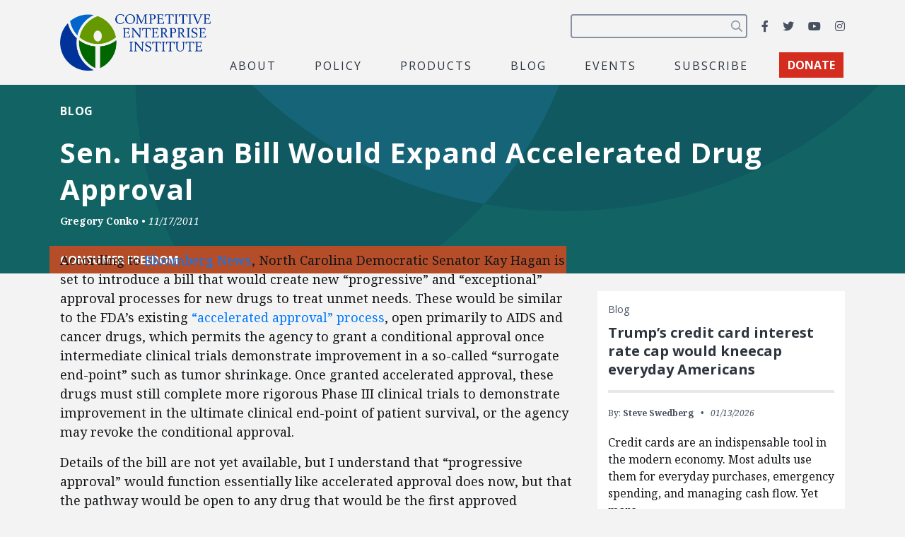

--- FILE ---
content_type: text/html; charset=utf-8
request_url: https://www.google.com/recaptcha/api2/anchor?ar=1&k=6LfZwjUiAAAAAN8vRh0pGcsvvXqvlWV2oC71AQHs&co=aHR0cHM6Ly9jZWkub3JnOjQ0Mw..&hl=en&v=PoyoqOPhxBO7pBk68S4YbpHZ&size=invisible&anchor-ms=20000&execute-ms=30000&cb=facyvql2n5ih
body_size: 48525
content:
<!DOCTYPE HTML><html dir="ltr" lang="en"><head><meta http-equiv="Content-Type" content="text/html; charset=UTF-8">
<meta http-equiv="X-UA-Compatible" content="IE=edge">
<title>reCAPTCHA</title>
<style type="text/css">
/* cyrillic-ext */
@font-face {
  font-family: 'Roboto';
  font-style: normal;
  font-weight: 400;
  font-stretch: 100%;
  src: url(//fonts.gstatic.com/s/roboto/v48/KFO7CnqEu92Fr1ME7kSn66aGLdTylUAMa3GUBHMdazTgWw.woff2) format('woff2');
  unicode-range: U+0460-052F, U+1C80-1C8A, U+20B4, U+2DE0-2DFF, U+A640-A69F, U+FE2E-FE2F;
}
/* cyrillic */
@font-face {
  font-family: 'Roboto';
  font-style: normal;
  font-weight: 400;
  font-stretch: 100%;
  src: url(//fonts.gstatic.com/s/roboto/v48/KFO7CnqEu92Fr1ME7kSn66aGLdTylUAMa3iUBHMdazTgWw.woff2) format('woff2');
  unicode-range: U+0301, U+0400-045F, U+0490-0491, U+04B0-04B1, U+2116;
}
/* greek-ext */
@font-face {
  font-family: 'Roboto';
  font-style: normal;
  font-weight: 400;
  font-stretch: 100%;
  src: url(//fonts.gstatic.com/s/roboto/v48/KFO7CnqEu92Fr1ME7kSn66aGLdTylUAMa3CUBHMdazTgWw.woff2) format('woff2');
  unicode-range: U+1F00-1FFF;
}
/* greek */
@font-face {
  font-family: 'Roboto';
  font-style: normal;
  font-weight: 400;
  font-stretch: 100%;
  src: url(//fonts.gstatic.com/s/roboto/v48/KFO7CnqEu92Fr1ME7kSn66aGLdTylUAMa3-UBHMdazTgWw.woff2) format('woff2');
  unicode-range: U+0370-0377, U+037A-037F, U+0384-038A, U+038C, U+038E-03A1, U+03A3-03FF;
}
/* math */
@font-face {
  font-family: 'Roboto';
  font-style: normal;
  font-weight: 400;
  font-stretch: 100%;
  src: url(//fonts.gstatic.com/s/roboto/v48/KFO7CnqEu92Fr1ME7kSn66aGLdTylUAMawCUBHMdazTgWw.woff2) format('woff2');
  unicode-range: U+0302-0303, U+0305, U+0307-0308, U+0310, U+0312, U+0315, U+031A, U+0326-0327, U+032C, U+032F-0330, U+0332-0333, U+0338, U+033A, U+0346, U+034D, U+0391-03A1, U+03A3-03A9, U+03B1-03C9, U+03D1, U+03D5-03D6, U+03F0-03F1, U+03F4-03F5, U+2016-2017, U+2034-2038, U+203C, U+2040, U+2043, U+2047, U+2050, U+2057, U+205F, U+2070-2071, U+2074-208E, U+2090-209C, U+20D0-20DC, U+20E1, U+20E5-20EF, U+2100-2112, U+2114-2115, U+2117-2121, U+2123-214F, U+2190, U+2192, U+2194-21AE, U+21B0-21E5, U+21F1-21F2, U+21F4-2211, U+2213-2214, U+2216-22FF, U+2308-230B, U+2310, U+2319, U+231C-2321, U+2336-237A, U+237C, U+2395, U+239B-23B7, U+23D0, U+23DC-23E1, U+2474-2475, U+25AF, U+25B3, U+25B7, U+25BD, U+25C1, U+25CA, U+25CC, U+25FB, U+266D-266F, U+27C0-27FF, U+2900-2AFF, U+2B0E-2B11, U+2B30-2B4C, U+2BFE, U+3030, U+FF5B, U+FF5D, U+1D400-1D7FF, U+1EE00-1EEFF;
}
/* symbols */
@font-face {
  font-family: 'Roboto';
  font-style: normal;
  font-weight: 400;
  font-stretch: 100%;
  src: url(//fonts.gstatic.com/s/roboto/v48/KFO7CnqEu92Fr1ME7kSn66aGLdTylUAMaxKUBHMdazTgWw.woff2) format('woff2');
  unicode-range: U+0001-000C, U+000E-001F, U+007F-009F, U+20DD-20E0, U+20E2-20E4, U+2150-218F, U+2190, U+2192, U+2194-2199, U+21AF, U+21E6-21F0, U+21F3, U+2218-2219, U+2299, U+22C4-22C6, U+2300-243F, U+2440-244A, U+2460-24FF, U+25A0-27BF, U+2800-28FF, U+2921-2922, U+2981, U+29BF, U+29EB, U+2B00-2BFF, U+4DC0-4DFF, U+FFF9-FFFB, U+10140-1018E, U+10190-1019C, U+101A0, U+101D0-101FD, U+102E0-102FB, U+10E60-10E7E, U+1D2C0-1D2D3, U+1D2E0-1D37F, U+1F000-1F0FF, U+1F100-1F1AD, U+1F1E6-1F1FF, U+1F30D-1F30F, U+1F315, U+1F31C, U+1F31E, U+1F320-1F32C, U+1F336, U+1F378, U+1F37D, U+1F382, U+1F393-1F39F, U+1F3A7-1F3A8, U+1F3AC-1F3AF, U+1F3C2, U+1F3C4-1F3C6, U+1F3CA-1F3CE, U+1F3D4-1F3E0, U+1F3ED, U+1F3F1-1F3F3, U+1F3F5-1F3F7, U+1F408, U+1F415, U+1F41F, U+1F426, U+1F43F, U+1F441-1F442, U+1F444, U+1F446-1F449, U+1F44C-1F44E, U+1F453, U+1F46A, U+1F47D, U+1F4A3, U+1F4B0, U+1F4B3, U+1F4B9, U+1F4BB, U+1F4BF, U+1F4C8-1F4CB, U+1F4D6, U+1F4DA, U+1F4DF, U+1F4E3-1F4E6, U+1F4EA-1F4ED, U+1F4F7, U+1F4F9-1F4FB, U+1F4FD-1F4FE, U+1F503, U+1F507-1F50B, U+1F50D, U+1F512-1F513, U+1F53E-1F54A, U+1F54F-1F5FA, U+1F610, U+1F650-1F67F, U+1F687, U+1F68D, U+1F691, U+1F694, U+1F698, U+1F6AD, U+1F6B2, U+1F6B9-1F6BA, U+1F6BC, U+1F6C6-1F6CF, U+1F6D3-1F6D7, U+1F6E0-1F6EA, U+1F6F0-1F6F3, U+1F6F7-1F6FC, U+1F700-1F7FF, U+1F800-1F80B, U+1F810-1F847, U+1F850-1F859, U+1F860-1F887, U+1F890-1F8AD, U+1F8B0-1F8BB, U+1F8C0-1F8C1, U+1F900-1F90B, U+1F93B, U+1F946, U+1F984, U+1F996, U+1F9E9, U+1FA00-1FA6F, U+1FA70-1FA7C, U+1FA80-1FA89, U+1FA8F-1FAC6, U+1FACE-1FADC, U+1FADF-1FAE9, U+1FAF0-1FAF8, U+1FB00-1FBFF;
}
/* vietnamese */
@font-face {
  font-family: 'Roboto';
  font-style: normal;
  font-weight: 400;
  font-stretch: 100%;
  src: url(//fonts.gstatic.com/s/roboto/v48/KFO7CnqEu92Fr1ME7kSn66aGLdTylUAMa3OUBHMdazTgWw.woff2) format('woff2');
  unicode-range: U+0102-0103, U+0110-0111, U+0128-0129, U+0168-0169, U+01A0-01A1, U+01AF-01B0, U+0300-0301, U+0303-0304, U+0308-0309, U+0323, U+0329, U+1EA0-1EF9, U+20AB;
}
/* latin-ext */
@font-face {
  font-family: 'Roboto';
  font-style: normal;
  font-weight: 400;
  font-stretch: 100%;
  src: url(//fonts.gstatic.com/s/roboto/v48/KFO7CnqEu92Fr1ME7kSn66aGLdTylUAMa3KUBHMdazTgWw.woff2) format('woff2');
  unicode-range: U+0100-02BA, U+02BD-02C5, U+02C7-02CC, U+02CE-02D7, U+02DD-02FF, U+0304, U+0308, U+0329, U+1D00-1DBF, U+1E00-1E9F, U+1EF2-1EFF, U+2020, U+20A0-20AB, U+20AD-20C0, U+2113, U+2C60-2C7F, U+A720-A7FF;
}
/* latin */
@font-face {
  font-family: 'Roboto';
  font-style: normal;
  font-weight: 400;
  font-stretch: 100%;
  src: url(//fonts.gstatic.com/s/roboto/v48/KFO7CnqEu92Fr1ME7kSn66aGLdTylUAMa3yUBHMdazQ.woff2) format('woff2');
  unicode-range: U+0000-00FF, U+0131, U+0152-0153, U+02BB-02BC, U+02C6, U+02DA, U+02DC, U+0304, U+0308, U+0329, U+2000-206F, U+20AC, U+2122, U+2191, U+2193, U+2212, U+2215, U+FEFF, U+FFFD;
}
/* cyrillic-ext */
@font-face {
  font-family: 'Roboto';
  font-style: normal;
  font-weight: 500;
  font-stretch: 100%;
  src: url(//fonts.gstatic.com/s/roboto/v48/KFO7CnqEu92Fr1ME7kSn66aGLdTylUAMa3GUBHMdazTgWw.woff2) format('woff2');
  unicode-range: U+0460-052F, U+1C80-1C8A, U+20B4, U+2DE0-2DFF, U+A640-A69F, U+FE2E-FE2F;
}
/* cyrillic */
@font-face {
  font-family: 'Roboto';
  font-style: normal;
  font-weight: 500;
  font-stretch: 100%;
  src: url(//fonts.gstatic.com/s/roboto/v48/KFO7CnqEu92Fr1ME7kSn66aGLdTylUAMa3iUBHMdazTgWw.woff2) format('woff2');
  unicode-range: U+0301, U+0400-045F, U+0490-0491, U+04B0-04B1, U+2116;
}
/* greek-ext */
@font-face {
  font-family: 'Roboto';
  font-style: normal;
  font-weight: 500;
  font-stretch: 100%;
  src: url(//fonts.gstatic.com/s/roboto/v48/KFO7CnqEu92Fr1ME7kSn66aGLdTylUAMa3CUBHMdazTgWw.woff2) format('woff2');
  unicode-range: U+1F00-1FFF;
}
/* greek */
@font-face {
  font-family: 'Roboto';
  font-style: normal;
  font-weight: 500;
  font-stretch: 100%;
  src: url(//fonts.gstatic.com/s/roboto/v48/KFO7CnqEu92Fr1ME7kSn66aGLdTylUAMa3-UBHMdazTgWw.woff2) format('woff2');
  unicode-range: U+0370-0377, U+037A-037F, U+0384-038A, U+038C, U+038E-03A1, U+03A3-03FF;
}
/* math */
@font-face {
  font-family: 'Roboto';
  font-style: normal;
  font-weight: 500;
  font-stretch: 100%;
  src: url(//fonts.gstatic.com/s/roboto/v48/KFO7CnqEu92Fr1ME7kSn66aGLdTylUAMawCUBHMdazTgWw.woff2) format('woff2');
  unicode-range: U+0302-0303, U+0305, U+0307-0308, U+0310, U+0312, U+0315, U+031A, U+0326-0327, U+032C, U+032F-0330, U+0332-0333, U+0338, U+033A, U+0346, U+034D, U+0391-03A1, U+03A3-03A9, U+03B1-03C9, U+03D1, U+03D5-03D6, U+03F0-03F1, U+03F4-03F5, U+2016-2017, U+2034-2038, U+203C, U+2040, U+2043, U+2047, U+2050, U+2057, U+205F, U+2070-2071, U+2074-208E, U+2090-209C, U+20D0-20DC, U+20E1, U+20E5-20EF, U+2100-2112, U+2114-2115, U+2117-2121, U+2123-214F, U+2190, U+2192, U+2194-21AE, U+21B0-21E5, U+21F1-21F2, U+21F4-2211, U+2213-2214, U+2216-22FF, U+2308-230B, U+2310, U+2319, U+231C-2321, U+2336-237A, U+237C, U+2395, U+239B-23B7, U+23D0, U+23DC-23E1, U+2474-2475, U+25AF, U+25B3, U+25B7, U+25BD, U+25C1, U+25CA, U+25CC, U+25FB, U+266D-266F, U+27C0-27FF, U+2900-2AFF, U+2B0E-2B11, U+2B30-2B4C, U+2BFE, U+3030, U+FF5B, U+FF5D, U+1D400-1D7FF, U+1EE00-1EEFF;
}
/* symbols */
@font-face {
  font-family: 'Roboto';
  font-style: normal;
  font-weight: 500;
  font-stretch: 100%;
  src: url(//fonts.gstatic.com/s/roboto/v48/KFO7CnqEu92Fr1ME7kSn66aGLdTylUAMaxKUBHMdazTgWw.woff2) format('woff2');
  unicode-range: U+0001-000C, U+000E-001F, U+007F-009F, U+20DD-20E0, U+20E2-20E4, U+2150-218F, U+2190, U+2192, U+2194-2199, U+21AF, U+21E6-21F0, U+21F3, U+2218-2219, U+2299, U+22C4-22C6, U+2300-243F, U+2440-244A, U+2460-24FF, U+25A0-27BF, U+2800-28FF, U+2921-2922, U+2981, U+29BF, U+29EB, U+2B00-2BFF, U+4DC0-4DFF, U+FFF9-FFFB, U+10140-1018E, U+10190-1019C, U+101A0, U+101D0-101FD, U+102E0-102FB, U+10E60-10E7E, U+1D2C0-1D2D3, U+1D2E0-1D37F, U+1F000-1F0FF, U+1F100-1F1AD, U+1F1E6-1F1FF, U+1F30D-1F30F, U+1F315, U+1F31C, U+1F31E, U+1F320-1F32C, U+1F336, U+1F378, U+1F37D, U+1F382, U+1F393-1F39F, U+1F3A7-1F3A8, U+1F3AC-1F3AF, U+1F3C2, U+1F3C4-1F3C6, U+1F3CA-1F3CE, U+1F3D4-1F3E0, U+1F3ED, U+1F3F1-1F3F3, U+1F3F5-1F3F7, U+1F408, U+1F415, U+1F41F, U+1F426, U+1F43F, U+1F441-1F442, U+1F444, U+1F446-1F449, U+1F44C-1F44E, U+1F453, U+1F46A, U+1F47D, U+1F4A3, U+1F4B0, U+1F4B3, U+1F4B9, U+1F4BB, U+1F4BF, U+1F4C8-1F4CB, U+1F4D6, U+1F4DA, U+1F4DF, U+1F4E3-1F4E6, U+1F4EA-1F4ED, U+1F4F7, U+1F4F9-1F4FB, U+1F4FD-1F4FE, U+1F503, U+1F507-1F50B, U+1F50D, U+1F512-1F513, U+1F53E-1F54A, U+1F54F-1F5FA, U+1F610, U+1F650-1F67F, U+1F687, U+1F68D, U+1F691, U+1F694, U+1F698, U+1F6AD, U+1F6B2, U+1F6B9-1F6BA, U+1F6BC, U+1F6C6-1F6CF, U+1F6D3-1F6D7, U+1F6E0-1F6EA, U+1F6F0-1F6F3, U+1F6F7-1F6FC, U+1F700-1F7FF, U+1F800-1F80B, U+1F810-1F847, U+1F850-1F859, U+1F860-1F887, U+1F890-1F8AD, U+1F8B0-1F8BB, U+1F8C0-1F8C1, U+1F900-1F90B, U+1F93B, U+1F946, U+1F984, U+1F996, U+1F9E9, U+1FA00-1FA6F, U+1FA70-1FA7C, U+1FA80-1FA89, U+1FA8F-1FAC6, U+1FACE-1FADC, U+1FADF-1FAE9, U+1FAF0-1FAF8, U+1FB00-1FBFF;
}
/* vietnamese */
@font-face {
  font-family: 'Roboto';
  font-style: normal;
  font-weight: 500;
  font-stretch: 100%;
  src: url(//fonts.gstatic.com/s/roboto/v48/KFO7CnqEu92Fr1ME7kSn66aGLdTylUAMa3OUBHMdazTgWw.woff2) format('woff2');
  unicode-range: U+0102-0103, U+0110-0111, U+0128-0129, U+0168-0169, U+01A0-01A1, U+01AF-01B0, U+0300-0301, U+0303-0304, U+0308-0309, U+0323, U+0329, U+1EA0-1EF9, U+20AB;
}
/* latin-ext */
@font-face {
  font-family: 'Roboto';
  font-style: normal;
  font-weight: 500;
  font-stretch: 100%;
  src: url(//fonts.gstatic.com/s/roboto/v48/KFO7CnqEu92Fr1ME7kSn66aGLdTylUAMa3KUBHMdazTgWw.woff2) format('woff2');
  unicode-range: U+0100-02BA, U+02BD-02C5, U+02C7-02CC, U+02CE-02D7, U+02DD-02FF, U+0304, U+0308, U+0329, U+1D00-1DBF, U+1E00-1E9F, U+1EF2-1EFF, U+2020, U+20A0-20AB, U+20AD-20C0, U+2113, U+2C60-2C7F, U+A720-A7FF;
}
/* latin */
@font-face {
  font-family: 'Roboto';
  font-style: normal;
  font-weight: 500;
  font-stretch: 100%;
  src: url(//fonts.gstatic.com/s/roboto/v48/KFO7CnqEu92Fr1ME7kSn66aGLdTylUAMa3yUBHMdazQ.woff2) format('woff2');
  unicode-range: U+0000-00FF, U+0131, U+0152-0153, U+02BB-02BC, U+02C6, U+02DA, U+02DC, U+0304, U+0308, U+0329, U+2000-206F, U+20AC, U+2122, U+2191, U+2193, U+2212, U+2215, U+FEFF, U+FFFD;
}
/* cyrillic-ext */
@font-face {
  font-family: 'Roboto';
  font-style: normal;
  font-weight: 900;
  font-stretch: 100%;
  src: url(//fonts.gstatic.com/s/roboto/v48/KFO7CnqEu92Fr1ME7kSn66aGLdTylUAMa3GUBHMdazTgWw.woff2) format('woff2');
  unicode-range: U+0460-052F, U+1C80-1C8A, U+20B4, U+2DE0-2DFF, U+A640-A69F, U+FE2E-FE2F;
}
/* cyrillic */
@font-face {
  font-family: 'Roboto';
  font-style: normal;
  font-weight: 900;
  font-stretch: 100%;
  src: url(//fonts.gstatic.com/s/roboto/v48/KFO7CnqEu92Fr1ME7kSn66aGLdTylUAMa3iUBHMdazTgWw.woff2) format('woff2');
  unicode-range: U+0301, U+0400-045F, U+0490-0491, U+04B0-04B1, U+2116;
}
/* greek-ext */
@font-face {
  font-family: 'Roboto';
  font-style: normal;
  font-weight: 900;
  font-stretch: 100%;
  src: url(//fonts.gstatic.com/s/roboto/v48/KFO7CnqEu92Fr1ME7kSn66aGLdTylUAMa3CUBHMdazTgWw.woff2) format('woff2');
  unicode-range: U+1F00-1FFF;
}
/* greek */
@font-face {
  font-family: 'Roboto';
  font-style: normal;
  font-weight: 900;
  font-stretch: 100%;
  src: url(//fonts.gstatic.com/s/roboto/v48/KFO7CnqEu92Fr1ME7kSn66aGLdTylUAMa3-UBHMdazTgWw.woff2) format('woff2');
  unicode-range: U+0370-0377, U+037A-037F, U+0384-038A, U+038C, U+038E-03A1, U+03A3-03FF;
}
/* math */
@font-face {
  font-family: 'Roboto';
  font-style: normal;
  font-weight: 900;
  font-stretch: 100%;
  src: url(//fonts.gstatic.com/s/roboto/v48/KFO7CnqEu92Fr1ME7kSn66aGLdTylUAMawCUBHMdazTgWw.woff2) format('woff2');
  unicode-range: U+0302-0303, U+0305, U+0307-0308, U+0310, U+0312, U+0315, U+031A, U+0326-0327, U+032C, U+032F-0330, U+0332-0333, U+0338, U+033A, U+0346, U+034D, U+0391-03A1, U+03A3-03A9, U+03B1-03C9, U+03D1, U+03D5-03D6, U+03F0-03F1, U+03F4-03F5, U+2016-2017, U+2034-2038, U+203C, U+2040, U+2043, U+2047, U+2050, U+2057, U+205F, U+2070-2071, U+2074-208E, U+2090-209C, U+20D0-20DC, U+20E1, U+20E5-20EF, U+2100-2112, U+2114-2115, U+2117-2121, U+2123-214F, U+2190, U+2192, U+2194-21AE, U+21B0-21E5, U+21F1-21F2, U+21F4-2211, U+2213-2214, U+2216-22FF, U+2308-230B, U+2310, U+2319, U+231C-2321, U+2336-237A, U+237C, U+2395, U+239B-23B7, U+23D0, U+23DC-23E1, U+2474-2475, U+25AF, U+25B3, U+25B7, U+25BD, U+25C1, U+25CA, U+25CC, U+25FB, U+266D-266F, U+27C0-27FF, U+2900-2AFF, U+2B0E-2B11, U+2B30-2B4C, U+2BFE, U+3030, U+FF5B, U+FF5D, U+1D400-1D7FF, U+1EE00-1EEFF;
}
/* symbols */
@font-face {
  font-family: 'Roboto';
  font-style: normal;
  font-weight: 900;
  font-stretch: 100%;
  src: url(//fonts.gstatic.com/s/roboto/v48/KFO7CnqEu92Fr1ME7kSn66aGLdTylUAMaxKUBHMdazTgWw.woff2) format('woff2');
  unicode-range: U+0001-000C, U+000E-001F, U+007F-009F, U+20DD-20E0, U+20E2-20E4, U+2150-218F, U+2190, U+2192, U+2194-2199, U+21AF, U+21E6-21F0, U+21F3, U+2218-2219, U+2299, U+22C4-22C6, U+2300-243F, U+2440-244A, U+2460-24FF, U+25A0-27BF, U+2800-28FF, U+2921-2922, U+2981, U+29BF, U+29EB, U+2B00-2BFF, U+4DC0-4DFF, U+FFF9-FFFB, U+10140-1018E, U+10190-1019C, U+101A0, U+101D0-101FD, U+102E0-102FB, U+10E60-10E7E, U+1D2C0-1D2D3, U+1D2E0-1D37F, U+1F000-1F0FF, U+1F100-1F1AD, U+1F1E6-1F1FF, U+1F30D-1F30F, U+1F315, U+1F31C, U+1F31E, U+1F320-1F32C, U+1F336, U+1F378, U+1F37D, U+1F382, U+1F393-1F39F, U+1F3A7-1F3A8, U+1F3AC-1F3AF, U+1F3C2, U+1F3C4-1F3C6, U+1F3CA-1F3CE, U+1F3D4-1F3E0, U+1F3ED, U+1F3F1-1F3F3, U+1F3F5-1F3F7, U+1F408, U+1F415, U+1F41F, U+1F426, U+1F43F, U+1F441-1F442, U+1F444, U+1F446-1F449, U+1F44C-1F44E, U+1F453, U+1F46A, U+1F47D, U+1F4A3, U+1F4B0, U+1F4B3, U+1F4B9, U+1F4BB, U+1F4BF, U+1F4C8-1F4CB, U+1F4D6, U+1F4DA, U+1F4DF, U+1F4E3-1F4E6, U+1F4EA-1F4ED, U+1F4F7, U+1F4F9-1F4FB, U+1F4FD-1F4FE, U+1F503, U+1F507-1F50B, U+1F50D, U+1F512-1F513, U+1F53E-1F54A, U+1F54F-1F5FA, U+1F610, U+1F650-1F67F, U+1F687, U+1F68D, U+1F691, U+1F694, U+1F698, U+1F6AD, U+1F6B2, U+1F6B9-1F6BA, U+1F6BC, U+1F6C6-1F6CF, U+1F6D3-1F6D7, U+1F6E0-1F6EA, U+1F6F0-1F6F3, U+1F6F7-1F6FC, U+1F700-1F7FF, U+1F800-1F80B, U+1F810-1F847, U+1F850-1F859, U+1F860-1F887, U+1F890-1F8AD, U+1F8B0-1F8BB, U+1F8C0-1F8C1, U+1F900-1F90B, U+1F93B, U+1F946, U+1F984, U+1F996, U+1F9E9, U+1FA00-1FA6F, U+1FA70-1FA7C, U+1FA80-1FA89, U+1FA8F-1FAC6, U+1FACE-1FADC, U+1FADF-1FAE9, U+1FAF0-1FAF8, U+1FB00-1FBFF;
}
/* vietnamese */
@font-face {
  font-family: 'Roboto';
  font-style: normal;
  font-weight: 900;
  font-stretch: 100%;
  src: url(//fonts.gstatic.com/s/roboto/v48/KFO7CnqEu92Fr1ME7kSn66aGLdTylUAMa3OUBHMdazTgWw.woff2) format('woff2');
  unicode-range: U+0102-0103, U+0110-0111, U+0128-0129, U+0168-0169, U+01A0-01A1, U+01AF-01B0, U+0300-0301, U+0303-0304, U+0308-0309, U+0323, U+0329, U+1EA0-1EF9, U+20AB;
}
/* latin-ext */
@font-face {
  font-family: 'Roboto';
  font-style: normal;
  font-weight: 900;
  font-stretch: 100%;
  src: url(//fonts.gstatic.com/s/roboto/v48/KFO7CnqEu92Fr1ME7kSn66aGLdTylUAMa3KUBHMdazTgWw.woff2) format('woff2');
  unicode-range: U+0100-02BA, U+02BD-02C5, U+02C7-02CC, U+02CE-02D7, U+02DD-02FF, U+0304, U+0308, U+0329, U+1D00-1DBF, U+1E00-1E9F, U+1EF2-1EFF, U+2020, U+20A0-20AB, U+20AD-20C0, U+2113, U+2C60-2C7F, U+A720-A7FF;
}
/* latin */
@font-face {
  font-family: 'Roboto';
  font-style: normal;
  font-weight: 900;
  font-stretch: 100%;
  src: url(//fonts.gstatic.com/s/roboto/v48/KFO7CnqEu92Fr1ME7kSn66aGLdTylUAMa3yUBHMdazQ.woff2) format('woff2');
  unicode-range: U+0000-00FF, U+0131, U+0152-0153, U+02BB-02BC, U+02C6, U+02DA, U+02DC, U+0304, U+0308, U+0329, U+2000-206F, U+20AC, U+2122, U+2191, U+2193, U+2212, U+2215, U+FEFF, U+FFFD;
}

</style>
<link rel="stylesheet" type="text/css" href="https://www.gstatic.com/recaptcha/releases/PoyoqOPhxBO7pBk68S4YbpHZ/styles__ltr.css">
<script nonce="A7sfjlY7KVTrIRGtpyP6wg" type="text/javascript">window['__recaptcha_api'] = 'https://www.google.com/recaptcha/api2/';</script>
<script type="text/javascript" src="https://www.gstatic.com/recaptcha/releases/PoyoqOPhxBO7pBk68S4YbpHZ/recaptcha__en.js" nonce="A7sfjlY7KVTrIRGtpyP6wg">
      
    </script></head>
<body><div id="rc-anchor-alert" class="rc-anchor-alert"></div>
<input type="hidden" id="recaptcha-token" value="[base64]">
<script type="text/javascript" nonce="A7sfjlY7KVTrIRGtpyP6wg">
      recaptcha.anchor.Main.init("[\x22ainput\x22,[\x22bgdata\x22,\x22\x22,\[base64]/[base64]/[base64]/[base64]/[base64]/[base64]/[base64]/[base64]/[base64]/[base64]\\u003d\x22,\[base64]\\u003d\\u003d\x22,\[base64]/[base64]/XW1BwoYBNsOmLcOVwrs9w7LChcOKw6wIASvCj8OYw4vCtA7Dn8KNB8Obw5HDncOuw4TDl8KTw67DjhELO0kaAcOvYQzDpDDCnnswQlABUsOCw5XDtsKDY8K+w7wbE8KVJ8KzwqAjwqwPfMKBw7sewp7CrGkWQXMrwq/CrXzDgMKAJXjClMKuwqE5wq/Ckx/DjTg/[base64]/[base64]/KsOFGWzCsUfCiksFw7AKJ8O2WMKow4LCsCTDokgYC8OswrVpc8Kgw5/Du8KLwqZWK2YGwpXCoMOOPTd4VTfCgBUaXsO3VMKEAX9uw77CuSnDp8K7f8OFYMK9J8O1FMKWM8O1w7kKwplpO0PDhloSa0XCiHvCvRZUwrBtLSIyBh5bC1TClcKDaMO5PMKzw6TCognChS7DmsOUwqfDrFZyw6LCqsOJw6gsCcKuZsOFwrXClg/CgiXDsgoiZcKARVPDijB/NcKjw58kw5hgYcKMZjoWw4TCuRBPWS42w7HDqsK9Dx/ChsO1wobDvcO/w6E2LWNOwr7CiMKXw5lzAcKDw4zDuMKyEcKJw4rCpsKAwpXCumMgEMKXwrxnw5R7EMKDwrfCtcKmPwjCmcOhbw/Cq8KFORjCnMKQwqXCiHbDkibCgsOiwqt/w4zCv8OZOGHDvBTCv1DDk8OfwpvDvy/[base64]/Dr8ODw753ZSdoBcKPw5lIwqfDiMOmScKnUsKmw5rClsKReE5fwrLCkcK3DcKnR8Klw6LCmMOlw4hBTnsiXsOYWglaJVghw4vCjsK3UGVTVWFjOcKjw5Zsw5p/w5Qewok8w7HCmVs0FsOxw4srYsOTwq3DgyQ7w43DpVzCkcKqMBnCl8OqTzA/w61xwoxnw4lFesKsfsOmFlHChMOPKsK6YwEwXsK3wog0w41aLsO7ZHo1woLCvGwvNMKoL1vCiEPDq8KBw6vCtVNGfsK5EsKkACvCnsOQYiLCnsKYYVTDlMOOX3/[base64]/[base64]/ajfDjcKLRMKOJsKoaD0GasK8EsKKRBd/KgbDucOzw6tuWsKYGlcNMWdRw6HCp8Olbk3DpQXDjSnDkR3CtMKBwpkUHsKKwofCnW/DgMOpdwLCoHQkaVNWE8KFN8K3fBvCuDF+w5JfEBDCu8Oqw4zCrMOMJjkow7LDnW90YQfCpsKWwrDCiMKUwoTDjsOWw4/DucOQw4ZydUDDr8K3Jno5LsOPw48Hw7rDpMOWw6HDrlvDi8Ksw6/[base64]/[base64]/[base64]/w5PChMOGw40KQsKEwo1oHMK7w4PCkWXCm8OWwrfCvH9Xw63Cg0bClirCn8OwbCTDonFLw67ChTgZw4/Dp8K2w5PDmznCvsOFw4dDwpzDlmzCv8KnAxk5w7PDoh3Dj8KNccKhScOqPRLCml1NMsKIMMOJCAjDuMOuw5J3CF7DrUM0acOGw6zCgMKzDsO6H8OMH8Kww7XCjWTDkj/Dv8KmWcKdwqxFw4DDrABCLlXDgz/Cr0l0VE5Qw5zDhEfCu8K+JTjCuMKPbsKZXMKOREnCpsO1wrLDlMKoLT7Dl0fDiFdJw5jDp8KDwoHCqsKdwowvc13Ch8OhwoZrDsKRw4PDhy/CvcOVwrjClBVra8Oew5JgLcK8w5PCuyVGS1rDn2Zjw7HDpMKGw7o5dgrCigFAw7HCkHMnAh3DnV15EMO3w7hqUsOBT24uw53DsMKuw5XDu8OKw4HDsmzDr8OHwpzCgmzDssKiw4jCpsKNwrJ9KGDCm8Ksw53Dq8OvGj0CPVXDl8OGw7QaSMOkYsOmw7VtecK/w7d+wpvCqcOXw7XDh8K6wr3DknPDgQHDt1vDpMOSUcKWKsOCZ8Oyw5PDv8OVKXfCilBuwpsKwr4Aw7jCs8OBwqNPwpLChFkZdnILwq0Rw7fCrzXCvBwgwpnCmCkvdnrCiSh9wozCmW3ChsOJHDtRE8OQw4fClMKQw5soG8KCw4rCtTvCvB/DqngXwrxsdX4aw5l1woIuw7YBScK4RxXDrcO5ByrDpE3Dqx3CpcKwFz8Nw7TDh8OrThvDj8KgSMK4wpQtXsO/w4gcXXBVYyoIwqfCtcOFX8Kgw47DscOUecObw4JFMsOVIGDCoW3Dkl3CgsK2wrjCnggQwptmSsKXbsKLS8K9OMKbAC7DmcOKw5UjMDDCsAFyw4jDl3RMw7dHfnJpw7Uxw7VFw7fCgsKgYMKucBpRw7UdOMKPwpzCksOHQzvCkUUQwqUOw6fDncKcGHbDvsK/eEDDrcOxw6LCmMOiw6bCk8KQUsOQdFLDkMKLUsK6wo44ZTLDncO0wogKcsOqwqXDhzlUGcOKcsOjwo/CsMK5TDnDtsKaQcKvw4XDnlfCrjfDscKNCi4Iw7jDr8OVOn4dw69Iw7QsA8OKwrdtD8KywoXDoRvCug4hMcOdw77DqQNaw6LCvAM8w4wPw4wpw6k/BkPDjl/CsX7DnsOuecOGAMOiw5rClMKwwrduworDocOnMsOZw58Bw6RvQSk7KR1rwpvCjsOfGiXDs8ObUcKQJMOfHl/Cp8KywprDk0VvfR3CksOJesO0wqN7WW/DrBw/[base64]/DkjfClkLDl8K4VsKhcEfCicOFCT0TLsKJcm7DsMKHTcK6asOuwq1kTS/[base64]/Cm0/CkVRkO8O1RMKeOUNndy7Du101w58YwrTCpgwQw5ICwopOWTbDksKMwpbDgMO/[base64]/[base64]/DmnbCuMKYGsORIA1EOgwyWsKZwqFuwpbColQkw49twrpDbEp6w4kxFRjCl1/Dmh5Twqxdw6TCqsKPfMK7NSgxwpTCncOAFSlAwoYhwqspdQfDmcOjw7csHcOnwpnDhhdOF8Oiw6/DsxRswrx0GMOBRVfCn3PCm8O8w65Ww7XChMKIwo7Ck8KScHjDpMKQwpY3a8OBw6/DpSQJwqwXNAckwrl2w4zDr8OsQQQ+w5ZOw7bCncKUA8KGw6Nww4o+IcK4wqdkwrXCkh1QBANswpEXwoDDosO9wo/CmXJRwrdHwpnDlW3DpMKawr4WbsKSIDjCgzIQcnfCvcOmGsKKwpJ5fkDDlhguCsKYw6jCnMKKw53CksK1wpvDscOtJhrCkcK3U8KZw7XCjz5iVcO8w4/CncK9w7rCs0XCjcOJHAN4XcOtC8KKUTpsUMOveyTDkMKWFFZAwrgjUBZawpHCgcKVw5jDksONGwJCwrIWwpY6w5vDhCQWwpAaw6XDvcO+bMKSw7nDkXbCmsKtPzsuVMKLw4rCoD4QdgHDo37DsAVXwpbDg8K8bxLDpQEGDcO6wqvDtUHDm8O+wppCwqdeK0UqB1NRw4/[base64]/KVBpw4vDtwwzWD1APwzCnl1Tw57DgnrCtBrDpsKTw5rDq146w7Fub8O6w47DvcKGwrzDplxbw79iw4/CmMK5EXIDw5TDvsOuwpjCvALCj8OdLhpjwpJcTxQlw7bDgxQ+w5lZw5MmAMK1aGpnwrdXMsKAw7URCcKTwpDDpsO6wpEXw5DClsOCRMKew5LCocOCIMOsS8KTw5sOw4DDrBdwPgvCpBMPGzXChcKHwo3Ch8OKwqTCpsKewqbCh3M4w7/DhsKHw73DuzRFI8KIcApVbWDCnW/DmBzCo8KbbsOXXS0ONsOJw7l7dMKycMK2wopNRsK3wpTDscO9wqA/RnY7b1clwo/[base64]/ChyTCncKKwp1iXsOcwrPDq8OjdhnCkh9awpfCsW5GRcOHwpUcZV3DocK3Y0rCnsOQbcKREcOoHMK7KWzDvcOTwr7CkMK4w7bCqzZlw4Qiw4xTwr0yQcKiwpcLJGvCqMO8YH/Chkc7YywtTxbDnsOWw4PDvMOUw6TCtEjDuR1tMx/CgmF7P8K+w6zDssOzwrvDl8OzVsOwYCTDvcKDw40hw6ZtDcOZfsODSsK/w6J7XT8VUMOdU8O2worDh21YHCvDs8O9a0dLVcKPIsODDhF/AMKowpxSw5FkGGrCsksUwqfCpzdeZjZ6w6jDjcKWwpwLCXDDv8O7wrEkTy5Sw7kqw4h0A8Kzei/Dm8O1wp/CiSADV8KRwqYcwrVEYsOPIcOGwpY/O0giNsKAwrXCjSzCvyw4wqxaw4/ChsOGw7Z9GUrCv2V0w6EEwrDDk8KHYFsUwqzClG4yKiomw7rDvMKpR8OLwpHDo8Omw6LDrcKdw74mwqJLNkVbU8O1wqnDnTYzwoXDiMKVY8Odw67DlsKJwoDDjsOUwr/DpcKBwqDCl1LDsEbCs8OWwqt+YMK0wroTKl7DtSUbHjnCo8OZFsK2G8ONw5jCjS8ZS8KbKjXDj8KiZcKnwo0twpMhwqNTJsOawrZRRMKaVmoXw65IwqTDsmLDjXs1clzCnWrCrChFw6JMwpTCkSRJw4DDq8O3w744TXLCvVvDl8K3cH/[base64]/[base64]/Cg8OnRsKGVMOdBMK7CcOPZ8OhJcOWw6PDm0UNaMKGcEFfw7zClB3Cl8KqwoHCtDfCuA54w7FiworCgBZZwoXDvsKyw6rDj0fDlCnDrBbChV4Swq/CnFAXEMKsX2/[base64]/DoQ1Uw5Fzw67DljHDjGbCkcOTw7vClsK4NsOzwovDvkg9w7McwqRpwp9nZ8OBw710JBNBGTnCkm/Cv8OawqHCjybDu8OMAQzDkcOiw5XCmMOxwoHCp8KjwqRiwqAcwogUahxBwoIuwrgow7/DoGvCpW0SIiB1wrzDuA1xw47DgsO9w4nDtyE3NcKlw6kUw6jCvsOeX8OAKCLClDnDvkDCtD81w7IZwqTCsBgbZsOPVcKCesKXw4pGPUZnNRrDqcONWXgLwoPCuwfCsxnCk8KNWMOPw4o+wrRcwosiw7vCgCLCggFrZRs5eXrChw/DiB/[base64]/w5Q5ABXDjsKVwq/Dv2vDvy3ClMKOflDCsQsWNBXDjsO/[base64]/OsKPwoLCs0Y0w7tQw61Iw5rDvGnDgMORbMO4QsK4bMOAC8OcHsO2w6XDsGDDu8KSw4TDpEjCtULCrjDCnhDDt8OlwqFJPsOWGMKmJsKmw6x0w75wwoIGw6g2w5tEwq4oAnFgS8KUwps9w7XCgSsYPwACw6XCpm0uwq8zwocIwoXCmsKXw6/CgXE4w4ERK8O1JMOFTsKoUMKxSUDCvBdNbw5+wo/CiMONXcOzAgjDrcKqa8O0w4JbwoHCsVXCi8O/woLCkk3DucKSwrTDrAPDnVLCuMKLw4XDu8KuFMOhOMK9w6hLFsKawq4Kw47Ci8OhXcODwojCkXEuwoTCsiQ3w6Aowq7CkEYFwrbDgcOtw6BEGsK+SsOvex3DthdRfz0zIMOqIMKlw4xZfH/DtQ/DjlfDpcOew6fCiggFw5vDhGfCoUTCrsK/TcK4eMKqw6bCosKtVsKBw4HCi8KALcKDw4hKwos0HMKxb8KMf8OIw7csfGvCsMOrw6jDgkFSSW7DkMOsX8Oww555MMOhw7rCs8KdwrjCmcOdwoDCrU7DuMK7f8KSfsKrTsOVwogOOMO0wrAKw5xGw5Evd1bCgcKLecOSUD/CmcOQwqXCgn8Lw7s5cHABwqvCgT3CusK+w7U7wopHOFDCjcORMsOTejYgOcOxw4rCsmPDmU/CrcOdKsKHw7dDw5LCu3g2w6UawovDvsOnMAQ7w59WScKlCsOyIjVfw4nDkcOxYTRPwp7CvRIew5xYD8KDwoAyw7RMw489HcKNw4c9w5kdQC5nS8OywpUtwrbCmXQrRk7DjA96wq/Do8Kvw4JtwoDCjndyTsOEZMKyeXQiwo8Bw5LCmsOuBMOlw5UWwoM1Q8KawoAMBxc7JcKiIcOJw6jDicK4c8KFQWLDk1dgGCQ/TWt5w6nDscOYH8KBJ8Krw7DDkRrCuCrCnixtwohvw4jDgTwLJ00/dcOidUZQw4zCoQDClMKXw7x8wqvCqcKhwpXCtcKuw70Fwq3CikgPw7TCh8KjwrPCjcOkw7vCqCERwqctw5PCkcOmw4zDj2vCicKDw7N+TH8FNm7CtVNRLU7DrTvDi1dddcOCw7DDmXzDlwJdHMKkwoN+NMK/QSHDrcKKwo1LA8ObfgDCg8OzwoPDuMOywpPDjArCmmBFQQcVwqXDkMOsEsOMZhFscMO/w4AnwoHCu8KOwp/[base64]/[base64]/JTE8ecOpwoIJw7BqPjASPzIpXcO5w64YZQk6VG/Cg8OhIsO4wqnCjkLDrsK5TTTCqQjCv3xCUMOkw5kUw7rCjcKzwq5Ow7p2w4QxOWYSaUsUK3HCnsKCaMK3dgYkE8OYw7ojBcORwqJhUcKiKg5xwpVvJcOJw5TCpMOcZDNDwot5w4/CpxfCtcKAw6l7IxzCiMKlw4TChwZGHMOKwonDvk/DhcKAw6w5w5ZwZ07CnMKKwo/Dn1jCl8OCTcOxFlRtwqjCqGIXQHtDwoVSw7jDlMOSw5zDq8K5wrvCtTrDhsKbw4Ibwp4Fw5V8QcKywrTCrx/CowPClEBbKcOgasKiKCdiw4kHTsKbwq8HwpJRVsKDw4Mdw5RHW8O7w7tKAMOvM8OGw6MLw60bMMObwpNvYw1DX1R0w7MSYT/Dn1RrwofDoU7DtMKcQSLCs8KKwq3Ds8OqwoEmw55XKiE0FnZxIcOiwrwzf29Rw6Z6AsKGwqrDkMOQXB3CuMKfw5tsDzrDry0rwp8mwpBID8OEwpLChhxJTMOtw4xuwo7DgyfDjMORKcKINcOuL2nDiQPCjsOcw5LCgjQvKsOPw6DCscKlImXDqsK4wrQPwonChcO/KMO/[base64]/[base64]/CoMORw5nDk0s1T8K6EcKkQWYTwpfCjMOoKcKVV8KxYXBCw67Ctw1zJxEow6jCmBXDv8KXw47DhkDChcOCOyPCnMKJOsKGwoXClX1iR8KhDcOfXcK/C8K7w53Cnk7CncKVUXoSwphpAcOSO08YIsKRJ8O+w4zDjcK9w5XCksOME8KdQTgAw6jCgMKrw7tsw4rDg0vDkcO+w4DClH/CrzjDklECw5/CuWpkw7nCok/DnXRPw7TDoTbDjcKLZUfDmcKgw7V0dMK2Z100G8K7w7Viw47DtMK0w4jCkiIgccO4w4/DqMKUwqNIwpoEcsKOWXLDiW3DlMK0wrHChcKWwoAGw6fDmiHDowXChMO/woN9WEsbRWHClWHCphjCicKiwrrDv8OkLMODZMOLwrkRIcK4wq5cwppWw4NlwoI5eMOYw6LCoGLCkcODUjQpA8KUw5XDn3YJw4BmD8KiQcOxID/DhiRTC1HCkhJLw4wWVcKvCMOdw4TDsC7CqyTDisO4RMOPwrHDplLCglTDsxDCrycZPMODwqzDnzAFwqUZw5LDmVhGBSw0GDAwwozDoiHDmsOXTRvCnMOBXAAiwr0kwrRJwoJww6/DjVwNwqLDshfChcKlCh7CqwY9wrbClhAPI0PChBUFbsKbYGLDg3kzw4rCqcKsw5wHNnrCs3dINsKgF8KowozDtQvCqEbCj8OmWcKxwpTCm8Omw4teFRvDrcO6RcK/w7JMJMOew54BwrXCh8KbMcKQw5wrwq87ZsO6b3TCo8OWwq0Jw4rCuMKew6nDnMOTPVTDhcKVEU3CpHbCgxjCiMKFw5MNecOiDV0cM01BZERsw6zDogoawqjCqWzDtcOQwpA+w6XCk3c3BSTDpgUZDFbDihApw5MMHyLDpsOVwo/CrG9Nw4RWwqPDgMOEwoTDtF3CtMOKwrcYwq/CpMOtYMKUJAlSwpoxAcKkRsKVRDtLcMKnw4/CkhnDnlJpw6JNC8KrwqnDhcO6w4hYWcOOw4/CrgHCm2pEBUgWw6B9FD3CrsK7w6Z/ATdgXG0bw5Fkw5kDE8KMMSl9wpoWw6J2fWbCucKhwoRuw4PDpWB1QcK6Vn1+GsK4w7jDo8OGBcK1HMK5b8Ktw7YzOSxQwqhxJDLCsT/[base64]/Dm30eGcOWwrzCnsKSw6fClMO3w7nDpH0awrsTES7CvcKbw7RhKcKXWC9JwoMkd8OawrfCkUM5wr/CoHvDvMO9w7MLPGnDncO7wolkQzvDtsOzHcOGaMONw5tOw4ceKR/DscOJIMKqGsOYNGzDi3k2w6DCmcOxPWPCqUrCoih1w7XCtQgbLsK9JMOFwojDjVMsw4vClHDCr2LDunvCrHvDoj3Dp8Kcw4oTe8K9VEHDmg7CuMOJWcObf1bDnWbDvV7DkxDCk8ORPARxwrp9w5vDocKPw4bDgE/ChMOlw4HCo8O/[base64]/[base64]/DjMKBw77Cq8OlwqR6w6bCncO/[base64]/[base64]/DtXxIwqd8OnE0UXUHw5tHwqzCu0cJBMKbwpAnQcKsw6HDlcOGwrbDl19Vwow3wrAsw5NpFzLDkSdNOcKGw4/CmwvDix0+CHPCnsKkJMKEw5vCnm/CvngRw4obw7jDjBfDhwLChMO7G8O+wpcrO0XCjMOqHMKJd8KDbsOSSsO8S8K9w6fCmwBdw6VoVBEPwo9Xwro8OkgkAMKvLsOmw47DuMOoIknDrgBIeRzClT3CmG/CisOZSMKWUV/DvQBARcKawrHDpcK7w74qel1lwok2YD/Cm0pWwpZVw51BwrrClWfDtsKMwqHDq03CvH0AwonClcOnRcOUS37Dq8KfwrsLwqfChTMUU8KVQsKow5Ulw5gewpUJHcKFajE9wrPDg8KBwrfCiFPDlsKpwpoVw5Y6dU4KwrwTcGVbZ8KAwp/[base64]/DhlhnWsKBwrHCuF7DnsKkDmRTJsOuccK2w7dXWcK6wqYHAnwsw7MFwr8Jw7nCmj7Cr8KRGmcGwrBAw7QNwoZCw6FDA8O3e8O7ccKCwpUCw5xkwrzDgHJnwpVJw5zCnhrCrxcuVRN/w6V3asKFwqXDpcO7wp3DpMKcw4k0wp1xw5BxwpIiw4jDkgfCrMKuDcKgOSlhcMK3wotgQ8OgLwVYP8OTYQPDlUgKwqRzf8KtMH/DoSjCtcKfPsOgw6/DrUXDujLDhw1SHMOKw6XCrWpaQFzCvsKuAMKlw7oMw7h/w7rCrMKjEX0ANGdsMcKxU8OYAMOCU8O9ThFGCCNAwp8abMK6f8OUdMOiwp7ChMOIw68Ewo3ChjoEw5cow53Cm8KudsKpMRwlw5nCoUcyQVIfewxuw614RsORw5/DsT/DknjCumEacsOONcKEwrrDicOseU3Dh8K2ASbDocO3EcKUFns9Y8ObwrfDrMKpw6fDsVXDmcOsPsKpw4zDscKxRsKiFcK3w6hRG0g/w5TClnHCusOdZWrDiUjCnUwYw6jDjjVhDsKAwpTCrVnChTpmw5xVwofDmFPCtTLCklvDisK+V8O3wottbMOmH3TCosOdw6PDnHwNeMOswrrDuW7CslREJcKzaW7DnMK5LR/Cp2nDl8OjF8KgwpUiFHzCpmfChhJ7wpfDih/DpcK9wqpKFG1TeglVGBsnLcO4w7sFYizDo8OFw5fDlMOnwrbDiUPDjMOYw7XCqMO4w5kKRlnDinBCw6HCiMOOSsOEw5TDsCPDgkYLwoMMwptkT8KywqLCtcOFZhBHJTrDsBZTwrjDvcK/w5txaXzDkRQsw4N1c8OgwobDh2Qew6AvbcOPwpIdwqMpVgBQwqIIBTUqIRfClMOBw7Aqw5PCu3p5DMKPdMKcwqJHBVrCrR0Fw6YJN8Oxwrx1FljDlMOxwrcuCVYZwrXCgHQGB3AtwrlkFMKFD8OTOF5kQMO8CQDDgFXCj2ctACBIUsKcwrjCtRBbw4MHAg0Mwol+Rn/CvlbCqsKVNAIHRsOsXsOxwqUXw7XCm8K+VDQ5w6/[base64]/woHDsjfDoVbDrMOMw6nCiFgpXU1NwrtOOTTDgifCnTloBw9bCMOuL8KjwqPCuz4LIQ3DgcKaw5XDiSzDnMK/[base64]/ClsOmw6nDo8O8XcK+wpY0wpDCn8Khwo8qwr3DmTTDrjTCsWkKwoTCv3bClBpNVMKxYsKjw5h1w7HDvsOyCsKWCUQiSsO9w7fDsMOmw5HDucKEw63ChMO3ZMKnSiLClmrDoMObwonClMOzw7zCi8KPKMOew40uUGVkDl/DsMO/bcOAwqkuw6Yvw43Dp8K9w6I8wqXDnsK4dsOGw5Fuw7Y2S8O/[base64]/CuhF5Q8Onw6BmWMKhZzQPw70sTMK9w6cZwr96FUhnHcOcwpdAZEDDmsKhEsOEwrolJ8OFw5g+XnbCkG7Ctx3CrS/Dp0odw5w3G8KKwqo+w7R2SVnCmcKIAsKawrjDuWHDvj0mw6/[base64]/DlQ3DikXDsmDCg8KcwpbCgWZRWcO9wr3DvFVWwpjDjjTCjgPDj8Orb8KnRW/ClMOew5bDoGrDizhwwpgcwpPCsMK9AMK7AcOfecOYwp5mw51Tw5wRwpg4w63Dg3XDqMO6wpnDtMKrwofDvcOKw7IRIgHDuiRBw6w7asOBwrpTCsOIWBoLwps3wrtcwp/Dr0PCnTPDtFbDt2s5BBB4BMKYc1TCv8OVwrxaAMOWAcOqw7zCuWLCvcO2DsOowpk9wqQ/ES8iw4kPwokVO8O7SsOoV2xLw5nDvsOawqzCrsOWE8OUwqHDiMOCbMK3DFHDkAzDsjHCgTLDvsKzwpzDp8KIw5DCtRkdOyYVYMKnwrLCqxFNwohPfRLDpTrDt8KgwpvCjgHDsEXCt8KIw6bDk8Kmw5HDkS0KDMOVYsK3QD7DlhbCvz/DqsOcGz/CjVAUwrtbw4PDv8KpGg4DwqwmwrXDgHvDj1vDpyPDh8OlXAvDs1IwHU0Jw7l9w4/Cg8O2XRNZw4cLUX0MX34JNzrDpsKfwpHDuWbDqEUXbR9dwq3DkGrDtV/Cp8K3G2nDscKoZjnDscKxHggoFx13AndCOmnDsSxkwpxBwqwoNcOjWsKZwo3DgBdqGcKLREPCk8KXwovDnMOXwqzDhsOrw73CqAPDqcO8J8OAwphCw4bCkE/Dp1/DvVYkw7JjdMOWCV/Dg8Kpw7VrXsKEGF/CtiIZw6XCtsOLcsK1wqRIL8Ogw6sCdMKdw404F8OaJcOZbzdlw5LDrDrDt8OdLsKowpbCk8O6wodIw5jCtWrCo8Opw4TCg3jDp8KRwqxkw6TCl00Ew6pFXV/Dh8KDw77CuRMdU8OcbMKRcjBaKWjDn8K7w4HDmcKqwo9VwpTDgsOxYThmwr7Ch0zCusKswox4OcKQwoHDkMKvCwjCtMKhdXXDnCIvwqvDtX0yw7JKw5AOw40gwo7Dq8OaHMKNw7pcchsNXsO2w4l1wrYVKx1AQy7CiH7CgFdYw7vCkDI0HVgvw7Jcw4bDqsO/[base64]/[base64]/DkFjChsOkw7LCkmAvw5nCqWDDtcObw5F8SsKKCcORw7PCuHVVEMKmw6g7DcKHw7ZNwoJ6fUh2woXCvcOwwrFqUMOsw5bCsypGGMOnw5E/dsKXwpljLsOHwrXCti/Ct8OMRMO0KX/Dt2Mnw4zCnxzDtF4RwqQjUw5qcSFRw5tROh9zw43DsgNJYMOwasOkEiNpbxfDlcKHw7tLwofDjj0twrHCjHVsFsKTYMKGRmjDslXDj8K/McKFwpfDk8KFB8K2TMOsPiVzw750wr/CgT5FUcOPw7M0wrjCoMOPIXXDtcKXwpJRByfCkTFTwoDDp3/DqMK+OsOJf8OtcsOjPCzDmVogDMKJNMONwq3DhVF3NsOzwrFoHxvCrMO9wo3DpcOcPWNNwqzCi3/[base64]/wqlkw7cswqHDvMKYw7kcwohhworDq8Kcw53CqUrDsMKhW3JtKlEywrtOwqZAZcOhw5zDj0UmMDfDosKrwqMewoIAM8Kjw4VUfG/DgjpXwoEewpvCkjTDkxQ3w4HDp2zCnCDChcOVw5shE1g9wq5oJ8KwJ8Kew5vCiUHCmBTCkzPDssO1w6/DhsKIWsKzCMOtw4p0wpAWO1NlRsOsPMO3wpU7eXF+EnAgIMKBaXddWw7ChMKUwot/w40mUAnCv8OdYsOkV8KUw4bCsMOIFAdmw6zCvgJqwooFJ8KDU8Kwwq3CjVHCksOQTsKKwqxkTSXDm8Okw6dgw5Mww7rCncOJb8KWaDdzW8Knwq3ClMOgwrcRVsO/wr7Di8KySkVnYMKAw6NfwpA5bcOpw7omw5QQV8OHw51ewqBhCcKZwr4Nw4TCtgDDmUXCnsKLw6sAwqbDs2LDjFpcZMKYw5JWwqLCgMK6w4LCg0nDgcKtw4liADXCusOJw7bCo1nDj8O0woHDrjPCrcK5V8OSeFw2NnvDv0PCtMK/bcKeZ8KFRnA2VDZSwpkFwqDDusOXAcO1AMOdw4RdYwpNwqdkKRfDrB91QHrCjmbCgcKvwpjCs8Knw4RSLhXDtsKAw7LDq3QIwqUaIMKrw5HDrTPCiAxfP8Ofw5ghHVssDMO5IcKGCw3DlhTCggM7w47CmSR/w4jDjlpww5zDqSklSCswKXLDncKGL0xuYMK2bhI2wopYc30MbmhVElApw6/[base64]/[base64]/CpMKAa8Kpw5DDt0Jcw5cSwo8/G8KjFMODwpYVQcKQwp8hw45CXcOQw717Eg/DkMO4wqkIw6QkasOpKcO1wqTCtMOdGiNfXHzCkhLCmnXDt8OiU8OywpbCusOeAlAwHQ7CsgcLB2R9MsKEwogAwromaXYfPMOKwrA4WMOYwqB2WMO/w4Eaw7PCtQ3ClShyG8KPwqLCvcKCw47Dh8Kzw6TCtMOHw7zCkcK0wpVtw5RnU8OIcMKpwpNew6bDrF5RbUpKIMOANGFTe8OVbibDoyg+TQojw57CmcOewrrDrcKWSsKzVMK6V0Zaw7NiwrjCpXgcZcOZWE/DjSnChMO3MTPCo8KaFMKMdBlgb8O3Z8OIYljDpSxtw68wwo07GMOfw4jCmsK9w5jCpsOTw5QAwrR9w7zComHCi8OewofCjBvCnMO2wrwgQMKBDBrCnsOIFsKRacKJwqvCuTbCtcKRdcOQK2cyw6LDncKdw5NYLsKIw5fCtzLCisKPIMOYw5cvw7jCiMOyw7/CnTcnwpF6w5XDucO/MsKJw7zCpsK7FMOeMikhw6hfwqFawrHDjDzCksOeNWMGw6zCmsKXRyxIw5XCmsOewoMiwpHDkMKFw5rDv1M5bHTCrFBSwrDDhcO/[base64]/CtcKnw4gDwrp6Oy9lw4DCvMKIwozDj8KPw5PCqgEzJMOpGSrDm0xlw6TCncKFYsOuwrrDuyzClsKLwqZWD8KnwrXDjcOgfjo8aMKJw4fCklsbJ2xTw4vDpMK8w6Y6XW7CkMKfw7zDgsKdwovCnxktwqhVw7zCgU/DucOuQyxDJHJGw5VAXcOsw7cvVS/DncKew53CjWA1RcOxFsKrw7B5w5ZlXcKANVPDhikzZMOOw5YDwowTWntXwp4TZ3bCoivDu8Kbw5tUT8KeelzDvsO/w63CoCPCncOvw4LCvcOxRMKiE3PCq8KZwrzCqEkFQUfDtWnCghPCpsKlanFnXsKxEsOTLWocB2wswrABOi3ChW8sHkdhfMOyGTXDjsOiwrLDgC86HcOSUC/CuCDDhcKtAUlewoJJc3jDsVgMw7LDnzTCksOTUGHDu8Kew4JjPsKsJ8O8XDHChTFew5nDpiPCvcOiw4PDjsKVZ19twqAOw5JqesOBFsOkwrDDv0dLw5/[base64]/DmMKmwovDiBTDo37DjMOTUBx3YlrDhcOZwofCkxPDjXJpJzDCisOaGsOBw45kHcKZwrHDgMOnDMKlIsOHwqg7w4Ndw7J0wqzCulLCm1QJEcORw5x/w4IUK1Bnwq8iwq7DksKzw5TDmWVeZ8Ofw6XCu3Jcwo/DusO2V8OhT13CoiPDtA3Cs8OaC1DCp8O5bsKPwp9NVy1oNTnDr8OeYTfDlF8+BzVFFWPCkWrDmsOrHsKge8KvCSTDnhDChWTDt38ew7sPA8OCHsO1woPCnlZLF3bCusKmFypYw7FVwqU5w5YTQCsNwoQpKWbDoijCsWFjwpjCoMK/[base64]/w4E7cHRUwqxBL8OhLj19fBjCucOEw5Q2P0BfwoN7wp7Dg2DDoMOQwoLCp1QyFUoDUEFIw4E0woMGw5w9D8OCB8O5c8K1f08IKQLCjH0bcsOPQxMdwpTCqQ5xwq/Dik/Cl3HDmMKRwqDDpsOFIcOPF8KxM0XDlXLCvcOlw4bDvsKUAi3Dp8OaX8K9wqDDjjHDu8K6TsKXMUtyTBs7EsKIwrDCtU/ChcOgJ8OWw7nCrTbDpcOFwpUKwrkow4gXI8ORCS/Ds8Opw5PClcOBw7o+w6giLT/[base64]/Dswlyw4PDlgwMw6bDvBfDo3FEwrpzSEEPwrsSwqV0ai7DrmFGe8Oew4k2wr/DucKoI8OyeMKXw4PDlcOHfENpw6XDr8KHw4N2w4zDs3zCgsO9w5BEwohAw7TDosOKw5EjTQfChgstwrwWwqvDpMKHwrUEZmZMwoFvw6jCuj7CtMO9w58nwqF6wpAZYcOJwq/Cqkt8w5k2O2QxwpjDp1XCmBN3w74Mwo7ChlzCtgvDmsOKw4NIFsOJw6TClUkvHsOgw6BUw6FdbcKwDcKCw51hNB8ZwqE6wr5bMCZSw4gKw5B/[base64]/[base64]/Dk0/CiSzDsMKww5gDwpskw49WAktQbjzCnl02wqUwwptaw4HDhXbDlXHDjMOvT3d8w63CpsOFw6nCmDXCvsK4VcKXw71twpU5cTNfb8Kww5DDu8OywqHChcK1G8KHYA/[base64]/w6XCn8Kpw4PDsEE0wp0HAcKRwq7CgcORdnphw4QtNcKya8K6w7MDUz/DnR4Uw7TCkMKeS1AXNEXCssKNT8O/wqPDjcK1G8KXw4kmG8OiembDvWbCr8KMEcOjwoDCoMKgwrA1SR0ewrtIbwzCkcOFw5lffiLDnEbDr8KQwp1FBQYVw6zDo18Fwo84PwrDg8OQwpvChWNJw5Bkwp/CrGnDsAJnwqLDhjHDm8KQwqUxYMKLwo7DnUzCn2fDuMKAwr8bUEM/w6oNwrMVSMOkB8Ocw6DCqhnCrH7CnMKDUwlubcKpwpzCpcO9wpzCtMKEDAk3Xy3DmjDDg8KdQUgNZ8OyfsO9w5/[base64]/YUzDhsKSORfCgSBAKVvDscOww5XDpMO/wpJQwrjCrsKmw5dewrxTw4xbw7PCriwPw4ttwpJew4o/PMK7fsKINcKbw5JjRMK/[base64]/CpTLDlTHDpMOgHcKpwpvDpnzDsMK5wrPDjwlKNMKWP8Kow4bDhFDDlsKkZsKDw4DCj8K8AXpewpzCjHLDswjDtm1jRsOYRV5bAMKZw4fCiMK3YXXChgPDmyvCqMK1w750wpMefsOtw7DCtsO/w7ciwpxLCcOMbGRBwqchWn/DmsOwcMO/w5zCnkwjMD/[base64]/[base64]/DusKUEj4Kw5FawrUDKMKANcORZBkEYCHCpDHDkDTDt3bDu1jDrcKowpEMwrbCoMK0MW/DqC3CsMKnIyrCjnLDuMKvw7ESF8KfGHY5w5jCq2jDqwvDr8KAd8O7wrXDlRMDTFfCmyzDiVrCljYoVBzCncOkwqtBw5fCpsKXeQnCsxFaMXbDqsKSwp7DtWrCosKDL1fDjMONIVtOw5JHw4/DvMKTMXPCgMOncT8/WcO0HSXCgyjDjsOJS3rDqD0rPMK8wo/CiMOqfMOOwpzCvFlDw6Blwq95SHvCk8OmMsKIwpxTJBR3FTt4AMKmBgBhWTvDoxdOA0Ndw47DriTCkMK6wo/Dl8Osw7deOgvCh8KNw780e2TDt8OwXA9vwo0GYjlWNMOww7XDiMKJw5ESw7wJTTjCvgJBRsOcw6NAVcO2w7kQwp5qQMKRwrIDLgMcw5lqdcK/w6Rkwo3CgMKoMkrDkMKgTDkpw40kw6JNcy3CrcOzEmHDsgo0OTE8VgMYw4hOXD/DuzHCqMK8Cy9oDsOuGcKCwqNbRQjDkmnCj30zw7YkTnLDmcKLwprDoDTDisOVZsOAwr0JSQtNF07DtjFdw6TDlMOYAGTDnMO6FVdhPcOYwqLDosO9w47DmwnCkcOodFfCnsKUwp8PwoPCuE7CrcOmAMK+w5A3JG0DwoDCmwpRYh/[base64]/Dkn1Rw7dzBX5Fw6jCiMO2NzvDlMKkFcOvT8K7dMKGw4HCoGXDiMKTJsOgNmrDqz7CpMOKw5DCryhCScOVwphba3AJUVzCq0gRLMK/w4R+wrADfWTDk3rCo04Rwohtw7fDo8OPwqTDj8OaLj53wpYBdMK0YFMbMSXDlVR7VFVKwopoOndtARMjb1AVISk8wq8HEFvCsMODU8OkwqDDgTjDvMOhBMOpfGxwwr3DnsKeYRQBwqcDRMKnw7bDhS/[base64]/CpsK9LVhqecO1w6jCjCPCpMKlwrbCh2JMST/CjsO7w6XCuMOwwoHChRZGworDjMOuwqNVw70Yw4EIKHQtw5zDhcKJCRnCvcOnWDXDi2nDjcOvPxBuwokcwodAw4hiwovDmwEPwoYEKMOSw5YfwpXDrCpGaMOHwrrDh8OCKcOsdhBXenMfdzXCtcO6XsKjQg\\u003d\\u003d\x22],null,[\x22conf\x22,null,\x226LfZwjUiAAAAAN8vRh0pGcsvvXqvlWV2oC71AQHs\x22,0,null,null,null,0,[2,21,125,63,73,95,87,41,43,42,83,102,105,109,121],[1017145,739],0,null,null,null,null,0,null,0,null,700,1,null,0,\[base64]/76lBhnEnQkZnOKMAhk\\u003d\x22,0,1,null,null,1,null,0,1,null,null,null,0],\x22https://cei.org:443\x22,null,[3,1,1],null,null,null,1,3600,[\x22https://www.google.com/intl/en/policies/privacy/\x22,\x22https://www.google.com/intl/en/policies/terms/\x22],\x22eUg2K3Teo4FphIRRYDnh4tyL/I7MEzvpqDMrp4ufwJY\\u003d\x22,1,0,null,1,1768605642927,0,0,[4,117,82,210,248],null,[116,73,222,179,19],\x22RC-2SehxvSncbvE2w\x22,null,null,null,null,null,\x220dAFcWeA6y92bf9LELZ2eCp6TUlIKtTtAgHgK5j8MO-U3WSJtAjht-v2dXnLP5xSv8TovBZBq6-iwVhWqf_A-Ve8wBeHmG7GrTHA\x22,1768688443070]");
    </script></body></html>